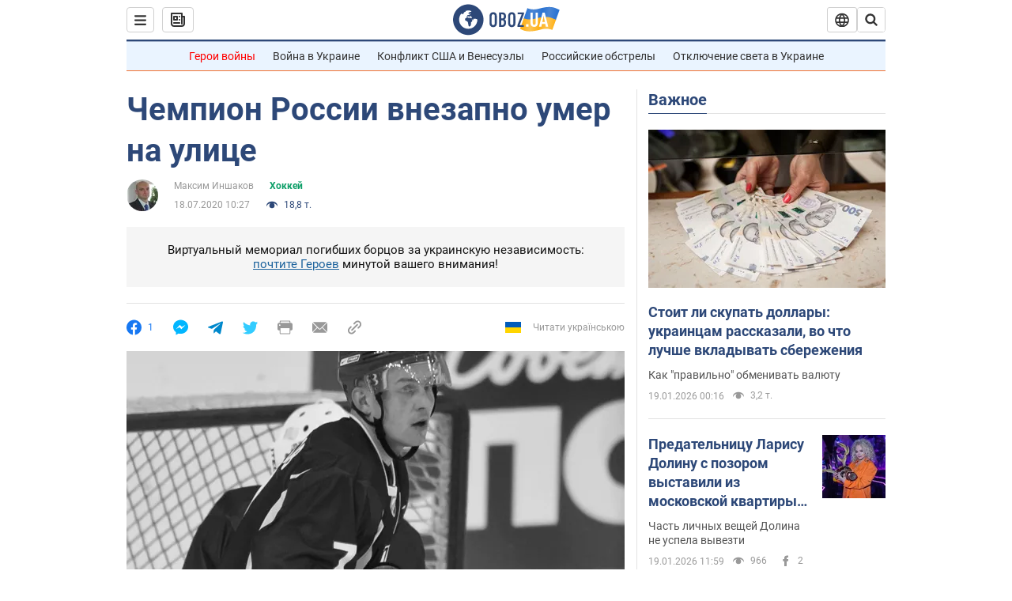

--- FILE ---
content_type: application/x-javascript; charset=utf-8
request_url: https://servicer.idealmedia.io/1418748/1?nocmp=1&sessionId=696e075b-13d59&sessionPage=1&sessionNumberWeek=1&sessionNumber=1&scale_metric_1=64.00&scale_metric_2=256.00&scale_metric_3=100.00&cbuster=1768818523163342673070&pvid=5f358916-9cc3-4d30-a85b-264d88e5d46e&implVersion=11&lct=1763555100&mp4=1&ap=1&consentStrLen=0&wlid=8e860247-b8a1-44dc-ade2-89d7f4a2a22e&uniqId=05cce&niet=4g&nisd=false&evt=%5B%7B%22event%22%3A1%2C%22methods%22%3A%5B1%2C2%5D%7D%2C%7B%22event%22%3A2%2C%22methods%22%3A%5B1%2C2%5D%7D%5D&pv=5&jsv=es6&dpr=1&hashCommit=cbd500eb&apt=2020-07-18T10%3A27%3A00&tfre=3690&w=0&h=1&tl=150&tlp=1&sz=0x1&szp=1&szl=1&cxurl=https%3A%2F%2Fnews.obozrevatel.com%2Fsport%2Fhockey%2Fv-rossii-na-ulitse-umer-izvestnyij-eks-hokkeist-nhl.htm&ref=&lu=https%3A%2F%2Fnews.obozrevatel.com%2Fsport%2Fhockey%2Fv-rossii-na-ulitse-umer-izvestnyij-eks-hokkeist-nhl.htm
body_size: 817
content:
var _mgq=_mgq||[];
_mgq.push(["IdealmediaLoadGoods1418748_05cce",[
["tsn.ua","11964643","1","47-річна Оля Полякова блиснула голими сідницями на пляжі","Іменинниця викликала фурор серед своїх зіркових друзів","0","","","","aNyxNRauCsnIjoD5Ii8N7IIJWNZGwnxyJAN_FHJJLaUwTJzDlndJxZG2sYQLxm7SJP9NESf5a0MfIieRFDqB_Kldt0JdlZKDYLbkLtP-Q-Wi0CbFONOIwtG1x2nGxR7Z",{"i":"https://s-img.idealmedia.io/n/11964643/45x45/0x107x1080x1080/aHR0cDovL2ltZ2hvc3RzLmNvbS90LzIwMjYtMDEvNTA5MTUzLzA4ODUxYzdiYjgyZGQ2YjQ4YzFiOTUwM2JmZTkzZjgxLmpwZWc.webp?v=1768818523-qpZbkXk65--o7J36GlCft1Pp0yacDbQ6Noo4emrO56w","l":"https://clck.idealmedia.io/pnews/11964643/i/1298901/pp/1/1?h=aNyxNRauCsnIjoD5Ii8N7IIJWNZGwnxyJAN_FHJJLaUwTJzDlndJxZG2sYQLxm7SJP9NESf5a0MfIieRFDqB_Kldt0JdlZKDYLbkLtP-Q-Wi0CbFONOIwtG1x2nGxR7Z&utm_campaign=obozrevatel.com&utm_source=obozrevatel.com&utm_medium=referral&rid=a0fc79bc-f521-11f0-bd56-c4cbe1e3eca4&tt=Direct&att=3&afrd=296&iv=11&ct=1&gdprApplies=0&muid=q0jHRdfCjos2&st=-300&mp4=1&h2=RGCnD2pppFaSHdacZpvmnoTb7XFiyzmF87A5iRFByjtRGCPw-Jj4BtYdULfjGweqJaGSQGEi6nxpFvL8b2o0UA**","adc":[],"sdl":0,"dl":"","category":"Шоу-бизнес","dbbr":0,"bbrt":0,"type":"e","media-type":"static","clicktrackers":[],"cta":"Читати далі","cdt":"","tri":"a0fc876d-f521-11f0-bd56-c4cbe1e3eca4","crid":"11964643"}],],
{"awc":{},"dt":"desktop","ts":"","tt":"Direct","isBot":1,"h2":"RGCnD2pppFaSHdacZpvmnoTb7XFiyzmF87A5iRFByjtRGCPw-Jj4BtYdULfjGweqJaGSQGEi6nxpFvL8b2o0UA**","ats":0,"rid":"a0fc79bc-f521-11f0-bd56-c4cbe1e3eca4","pvid":"5f358916-9cc3-4d30-a85b-264d88e5d46e","iv":11,"brid":32,"muidn":"q0jHRdfCjos2","dnt":2,"cv":2,"afrd":296,"consent":true,"adv_src_id":39175}]);
_mgqp();
